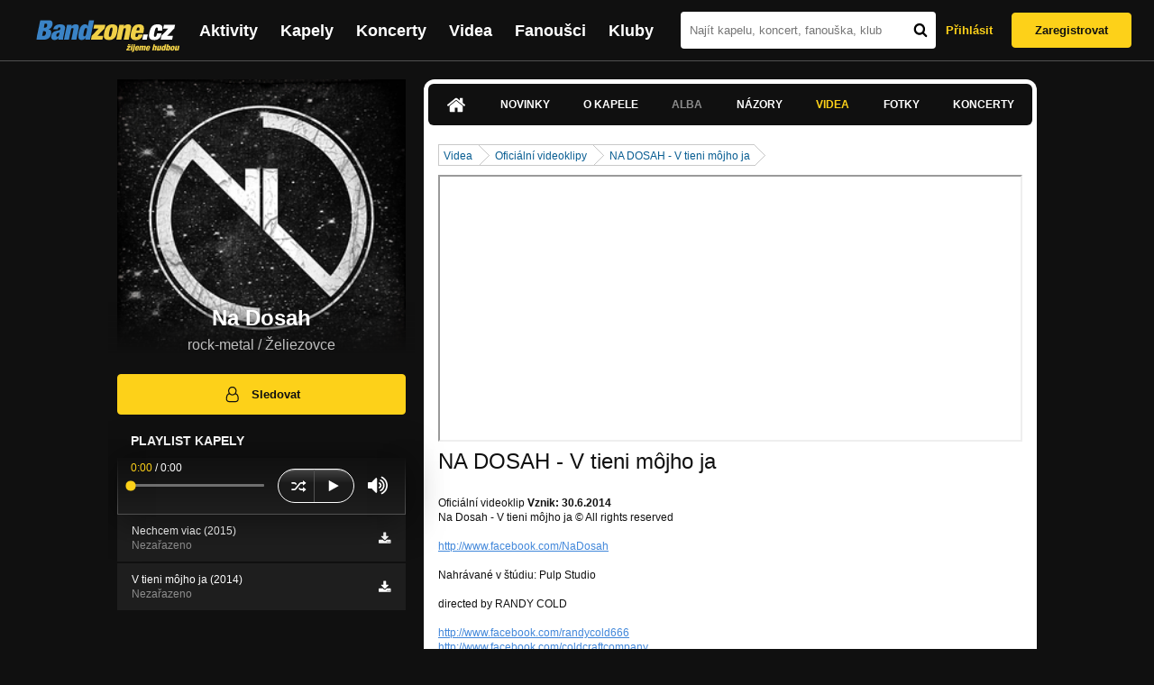

--- FILE ---
content_type: text/html; charset=UTF-8
request_url: https://bandzone.cz/nadosah/video/31720-na-dosah-v-tieni-mojho-ja.html
body_size: 8901
content:
<!-- @layout_new.phtml -->


<!--@page-header.phtml-->
<!-- $bodyclass:  bigAAd profileBigAd $head: <link href="/css/custom/2016/folkytonk-badge.css" rel="stylesheet" type="text/css"/>
<link href="/css/custom/2018/letofest-badge.css?ver=1.3" rel="stylesheet" type="text/css"/>
<link href="/css/custom/2019/soundreef-badge.css" rel="stylesheet" type="text/css"/>

<meta name="description" content="Profil kapely Na Dosah (rock-metal) z města Želiezovce, obsahující písničky k poslechu, mp3, koncerty, alba, videoklipy, texty a fotky." />

 -->
<!DOCTYPE html>
<!-- @html-head.phtml -->
<html xmlns="http://www.w3.org/1999/xhtml" xml:lang="cs" lang="cs">
<head prefix="og: http://ogp.me/ns# fb: http://ogp.me/ns/fb# bandzone: http://ogp.me/ns/fb/bandzone#">
	<meta name="viewport" content="width=device-width, initial-scale=1, maximum-scale=1">
	<meta http-equiv="Content-Type" content="text/html;charset=utf-8" />
	<script async src="https://www.googletagmanager.com/gtag/js?id=G-QFTNY52YWL"></script>
	<script>

	window.dataLayer = window.dataLayer || [];
	function gtag(){dataLayer.push(arguments);}
	gtag('js', new Date());

	gtag('config', 'G-QFTNY52YWL');
	</script>


		<!-- Facebook Pixel Code -->
		<script>

			!function(f,b,e,v,n,t,s)
			{if(f.fbq)return;n=f.fbq=function(){n.callMethod?
			n.callMethod.apply(n,arguments):n.queue.push(arguments)};
			if(!f._fbq)f._fbq=n;n.push=n;n.loaded=!0;n.version='2.0';
			n.queue=[];t=b.createElement(e);t.async=!0;
			t.src=v;s=b.getElementsByTagName(e)[0];
			s.parentNode.insertBefore(t,s)}(window,document,'script',
			'https://connect.facebook.net/en_US/fbevents.js');
			 fbq('init', '619652658954959');
			fbq('track', 'PageView');
		</script>

		<noscript>
			<img height="1" width="1"
		   src="https://www.facebook.com/tr?id=619652658954959&ev=PageView
		   &noscript=1"/>
		</noscript>
		<!-- End Facebook Pixel Code -->
		<script src='https://www.google.com/recaptcha/api.js'></script>

		
				

		<link href="/build//main.0365622b.css" rel="stylesheet" type="text/css" />

		<script>document.documentElement.className += 'js-enabled';</script>

			<script src="/js/immediate.js"></script>


		<script src="https://ajax.googleapis.com/ajax/libs/jquery/1.8.3/jquery.min.js"></script>


		
			<meta name="robots" content="all" />



<meta property="fb:app_id" content="320155288046087"/>
<meta property="og:title" content="Na Dosah"/>
<meta property="og:url" content="https://bandzone.cz/nadosah"/>
<meta property="og:image" content="https://bzmedia.cz/band/cb/5d/be6c/d0/a1/a7bf/W5ze9BG8CS_gFAGWeO1Zj6kzdkzW2lM7.jpg"/>
<meta property="og:site_name" content="Bandzone.cz"/>
<meta property="og:description" content="rock-metal / Želiezovce"/>
<meta property="og:type" content="bandzone:kapela"/>

			<script>

				function refreshGemius() {

					//gemius ajax refresh
					if (typeof(pp_gemius_identifier)=='undefined') { return }

					pp_gemius_identifier = pp_gemius_identifier.replace("USED_",'');
					pp_gemius_hit(pp_gemius_identifier);
				}


				var adRefreshLastTime = new Date().getTime();
				var adRefreshHandler = function(e) {

					refreshGemius();

					if (!window.bmone2n) {
						return;
					}

					if (new Date().getTime() - adRefreshLastTime < 10000) {
						return;
					}

					adRefreshLastTime = new Date().getTime();

					var keys = $('.ad').find('[id^="bmone2n-"]').map(function() { return $(this).attr('id').split('-')[1] });
					$(keys).each(function(index, value) {
						bbReload(value)
					});
				};

				var snippetUpdatedLoadTimeout;
				$(window).bind('snippets.updated', function() {
					clearTimeout(snippetUpdatedLoadTimeout);
					snippetUpdatedLoadTimeout = setTimeout(adRefreshHandler, 100); // Pockame, az probehnou hijaxy
				});

			</script>

	<title>
			Na Dosah - Videa | Bandzone.cz
	</title>


	<script>
		window.ipAddress = "18.219.149.20";
		window.baseUri = "\/";
	</script>

	<script async src="https://pagead2.googlesyndication.com/pagead/js/adsbygoogle.js?client=ca-pub-4546413134477962"
     crossorigin="anonymous"></script>

	<link rel="icon" href="/frontend/img/favicon.ico" type="image/x-icon" id="favicon" data-busy="/img/favicon-loading.ico" />

	<link href="/css/custom/2016/folkytonk-badge.css" rel="stylesheet" type="text/css"/>
<link href="/css/custom/2018/letofest-badge.css?ver=1.3" rel="stylesheet" type="text/css"/>
<link href="/css/custom/2019/soundreef-badge.css" rel="stylesheet" type="text/css"/>

<meta name="description" content="Profil kapely Na Dosah (rock-metal) z města Želiezovce, obsahující písničky k poslechu, mp3, koncerty, alba, videoklipy, texty a fotky." />



</head>
<!-- @html-head.phtml END -->

<body class=" bigAAd profileBigAd" data-loading="#middle,#left,#full" data-page-class="band">




<!-- @flash-messages.phtml -->
<!-- @flash-messages.phtml -->
<!--@page-header.phtml END-->

<div class="site">

	<div class="site-header">

		<!-- @page-menu.phtml -->
	<header class="header">

		<div class="header__logo">
<div class="logo">
	<div class="logo__name">Bandzone.cz</div>
	<div class="logo__slogan">žijeme hudbou</div>
	<a href="/" class="logo__image"></a>
</div>
		</div>

		<nav class="header__main-menu">
<!-- @main-menu.phtml -->
<ul class="main-menu">
	<li class="main-menu__item">
		<a href="https://bandzone.cz/aktivity-promo.html" class="main-menu__link" data-ga-event-label="reklama na aktivity - proklik z userboxu" data-ga-event-action="Click" data-ga-event-category="Aktivity">
			<svg class="icon icon-lightning"><use xlink:href="/frontend/img/icons.svg#icon-lightning"></use></svg>
 Aktivity
		</a>
	</li>
	<li class="main-menu__item">
		<a href="/kapely.html" class="main-menu__link">
			Kapely
		</a>
	</li>
	<li class="main-menu__item">
		<a href="/koncerty" class="main-menu__link">
			Koncerty
		</a>
	</li>
	<li class="main-menu__item">
		<a href="/videa.html" class="main-menu__link">
			Videa
		</a>
	</li>
	<li class="main-menu__item">
		<a href="/fanousci.html" class="main-menu__link">
			Fanoušci
		</a>
	</li>
	<li class="main-menu__item">
		<a href="/kluby.html" class="main-menu__link">
			Kluby
		</a>
	</li>
		<li class="main-menu__item main-menu__item--login main-menu__item--login--top">
			<a href="/nadosah/video/31720-na-dosah-v-tieni-mojho-ja.html?do=login" class="main-menu__link btn btn--primary login">
				Přihlásit
			</a>
		</li>
		<li class="main-menu__item main-menu__item--login">
			<a href="/registrace.html" class="main-menu__link main-menu__link--singup">
				Zaregistrovat
			</a>
		</li>
	</li>
</ul>
<!--@main-menu.phtml END -->
		</nav>

		<div class="header__search">
<div class="search">
<div id="snippet--__form-siteSearchForm" data-loading="#snippet--__form-siteSearchForm" data-scroll-to="#snippet--__form-siteSearchForm" data-scroll-align="#top"><form action="/nadosah/video/31720-na-dosah-v-tieni-mojho-ja.html?do=siteSearchForm-submit" method="post" name="frm-siteSearchForm"><input type="submit" class="primary button hide default" name="search" value="Hledat" />		<div class="search__field">
			<input type="text" placeholder="Najít kapelu, koncert, fanouška, klub" class="text" name="query" id="frmsiteSearchForm-query" value="" />
			<button class="search__submit" type="submit">
				<svg class="icon icon-search"><use xlink:href="/frontend/img/icons.svg#icon-search"></use></svg>
			</button>
		</div>
</form>

</div></div>
		</div>

		<div class="header__resp-menu">
<div class="search-btn">
	<svg class="icon icon-search"><use xlink:href="/frontend/img/icons.svg#icon-search"></use></svg>
</div>

<div class="burger-btn">
	<div></div>
	<div></div>
	<div></div>
</div>
		</div>

		<div class="header__user-box">
<div id="snippet--userBoxNew" data-snippet-hash="140fddeaf85390612a61eb4c04c4ee89"><div id="userBox" class="user-box" data-user-class="guest">

	
				<div class="user-box__actions">
			<a class="btn btn--text" href="/nadosah/video/31720-na-dosah-v-tieni-mojho-ja.html?do=login">
				Přihlásit
			</a>
			<a class="btn btn--primary" href="/registrace.html">
				Zaregistrovat
			</a>
		</div>
		
	</div>

</div>		</div>

	</header>

<div id="snippet--userMenu" data-snippet-hash="68b329da9893e34099c7d8ad5cb9c940">
</div>
<div id="snippet--permanentMessages" data-snippet-hash="d41d8cd98f00b204e9800998ecf8427e"></div>
<!-- @page-menu.phtml END -->

	</div>

	<div class="site-content container">

		<div class="site-aside">
			<!-- <div class="res-banner-gogen-thanks">
				BZ si odteď na mobilu užijete lépe díky partnerovi redesignu GoGEN.
			</div>

			<div id="gogen-banner" data-banner="300x300_BPS636.jpg" class="res-banner-gogen-first">
				<a href="https://www.gogen.cz/bandzone" target="_blank" title="GoGen">
					<img src="/frontend/img/gogen/300x300_BPS636.jpg" alt="gogen-ad" />
				</a>
			</div> -->

			
    <div class="profile" id="profileHeaderWrapper">

		<section class="profile__cover" id="profilePhoto">

			<div class="profile__name">
				<h1>
					Na Dosah
					<span class="profile__city">
						rock-metal / Želiezovce
					</span>
				</h1>
			</div>

<div id="snippet--profilePhoto" data-snippet-hash="6b5db3e50b8cef1d4649ad8fa0cbeefc">				<figure>

					<a class="ajax" data-scroll-to="#galleryImageDetail" href="/nadosah?mainTabs-video-strId=na-dosah-v-tieni-mojho-ja&amp;at=gallery&amp;ii=1931227&amp;vi=31720">
						<img src="https://bzmedia.cz/band/cb/5d/be6c/d0/a1/a7bf/W5ze9BG8CS_gFAGWeO1Zj6kzdkzW2lM7.jpg" alt="Profilový obrázek Na Dosah"  />
					</a>

				</figure>
</div>		</section>

		<div class="profile__actions">
					</div>

		<div class="profile__actions">
							<a class="btn btn--primary btn--block btn--no-margin" href="/?do=login">
					<span class="btn__icon">
<svg class="icon icon-user"><use xlink:href="/frontend/img/icons.svg#icon-user"></use></svg>
					</span>
					Sledovat
				</a>
			
		</div>

		<section id="player" class="band">

									
<script type='text/javascript'>
	const loadedPlaylist = [{"trackId":"639926","objectId":"2675285","title":"Nechcem viac (2015)","added":"2015-02-28 15:40:20","downloadAllowed":"1","bandId":"75106","musicAuthors":"Na Dosah","lyricsAuthors":"Na Dosah","licenseTypeId":"1","repositoryId":"3","repositoryName":"track","homeId":"698496","homePath":"ab\/12\/9496","storageId":"737644","storagePath":"f1\/b1\/00c4","fileRecordId":"1964215","fileRecordOwnerFanId":"226580","readyFlag":"0","fileVariantId":"8320065","variantName":"public","fileName":"f-1EC1v0oKiA9KVbDCU_P2ZMJ0gLwGvw.mp3","fileClass":"AudioFile","created":"2015-02-28 15:40:25","orderValue":"0","total":null,"albumIsDefault":"1","albumTitle":"Neza\u0159azeno","albumReleasedYear":null,"albumLabel":null,"dataSource":"https:\/\/bandzone.cz\/track\/play\/639926?hash=852ab72c134b9c7f97a47c688464e3e00e2f553c"},{"trackId":"615107","objectId":"2576853","title":"V tieni m\u00f4jho ja (2014)","added":"2014-07-02 22:13:17","downloadAllowed":"1","bandId":"75106","musicAuthors":"Na Dosah","lyricsAuthors":"Na Dosah","licenseTypeId":"1","repositoryId":"3","repositoryName":"track","homeId":"698496","homePath":"ab\/12\/9496","storageId":"737644","storagePath":"f1\/b1\/00c4","fileRecordId":"1800898","fileRecordOwnerFanId":"226580","readyFlag":"0","fileVariantId":"7564670","variantName":"public","fileName":"TN3VivQ75sMKWDyi5QRFxlEDaiZ9JTCJ.mp3","fileClass":"AudioFile","created":"2014-07-02 22:13:19","orderValue":"1","total":null,"albumIsDefault":"1","albumTitle":"Neza\u0159azeno","albumReleasedYear":null,"albumLabel":null,"dataSource":"https:\/\/bandzone.cz\/track\/play\/615107?hash=92c2cec93c72ba62dfffaf861e75e8e437f3ef51"}];
	const trackRepositoryUrl = 'https://media.bandzone.cz/track';
</script>

<div id="loading"></div>

<div class="player">

	<div class="player__header">
		<div class="player__title">
			Playlist kapely
		</div>
	</div>
	<div class="player__track">
		<div class="player__track__info js__player--info">
			<div class="player__track__progress js__player--progress">
				<div style="width: 0" class="player__track__bar js__player--track-bar">
					<div class="player__track__handle js__player--handle"></div>
					<div class="player__track__duration on-start js__player--progress-time">
						<span class="player__track__progress-time js__player--timer">0:00</span> / <span class="js__player--duration">0:00</span>
					</div>
				</div>
			</div>
		</div>
		<div class="player__track__actions">
			<a href="javascript:" class="player__track__shuffle js__player--shuffle">
<svg class="icon icon-shuffle"><use xlink:href="/frontend/img/icons.svg#icon-shuffle"></use></svg>
			</a>
			<a href="javascript:" class="player__track__play js__player--play">
<svg class="icon icon-play"><use xlink:href="/frontend/img/icons.svg#icon-play"></use></svg>
			</a>
			<a href="javascript:" class="player__track__pause js__player--pause">
<svg class="icon icon-pause"><use xlink:href="/frontend/img/icons.svg#icon-pause"></use></svg>
			</a>
		</div>
		<div class="player__track__volume">
			<div class="player__track__volume-bar js__player--volume-bar">
				<div class="player__track__volume-bar-empty js__player--volume-bar-empty">
					<div class="player__track__volume-bar-full js__player--volume-bar-full" style="height: 0%">
						<div class="player__track__volume-bar-handle js__player--volume-bar-handle"></div>
					</div>
				</div>
			</div>
			<div class="player__track__volume-trigger js__player--volume-trigger">
				<span class="js__player--volume-state js__player--volume-muted is-hidden"><svg class="icon icon-volume-muted"><use xlink:href="/frontend/img/icons.svg#icon-volume-muted"></use></svg>
</span>
				<span class="js__player--volume-state js__player--volume-low is-hidden"><svg class="icon icon-volume-low"><use xlink:href="/frontend/img/icons.svg#icon-volume-low"></use></svg>
</span>
				<span class="js__player--volume-state js__player--volume-medium is-hidden"><svg class="icon icon-volume-medium"><use xlink:href="/frontend/img/icons.svg#icon-volume-medium"></use></svg>
</span>
				<span class="js__player--volume-state js__player--volume-high"><svg class="icon icon-volume-high"><use xlink:href="/frontend/img/icons.svg#icon-volume-high"></use></svg>
</span>
			</div>
		</div>
	</div>
	<div class="player__playlist js__player__playlist">
		<ul class="player__playlist__list js__player__playlist-list">
				<li class="player__playlist__item">
					<div class="player__song">
						<div class="player__song__name js__song-trigger">
							Nechcem viac (2015)
							<div class="player__song__album">Nezařazeno</div>
						</div>
						<div class="player__song__actions">
								<a href="https://bandzone.cz/track/download/639926?hash=4c126dea827b1964aa2b6022ecc6ff4bf629b867" title="Stáhnout skladbu Nechcem viac (2015)" rel="nofollow" class="player__song__download">
<svg class="icon icon-download"><use xlink:href="/frontend/img/icons.svg#icon-download"></use></svg>
								</a>
						</div>
					</div>
				</li>
				<li class="player__playlist__item">
					<div class="player__song">
						<div class="player__song__name js__song-trigger">
							V tieni môjho ja (2014)
							<div class="player__song__album">Nezařazeno</div>
						</div>
						<div class="player__song__actions">
								<a href="https://bandzone.cz/track/download/615107?hash=1da3871fc06c24f9b189cf06af1b195bd9624bfc" title="Stáhnout skladbu V tieni môjho ja (2014)" rel="nofollow" class="player__song__download">
<svg class="icon icon-download"><use xlink:href="/frontend/img/icons.svg#icon-download"></use></svg>
								</a>
						</div>
					</div>
				</li>
		</ul>
	</div>


</div>

		</section><!-- #player -->

				
								    </div>


		</div>

		<div class="site-main">

					
<div id="snippet--badges" data-snippet-hash="d41d8cd98f00b204e9800998ecf8427e"></div>
		<div class="site-box">
			<div id="snippet-mainTabs-tabNavigation" data-snippet-hash="64106c311f4798100a604f3a5ec6de04">	<nav class="tabs blockHeader band-nav">

						<a class="tabs__link ajax" href="/nadosah?at=dashboard" data-loading="#__tab-mainTabs">
<svg class="icon icon-home"><use xlink:href="/frontend/img/icons.svg#icon-home"></use></svg>
						</a>

						<a class="tabs__link ajax" href="/nadosah?at=news" data-loading="#__tab-mainTabs">
								Novinky
						</a>

						<a class="tabs__link ajax" href="/nadosah?at=info" data-loading="#__tab-mainTabs">
								O kapele
						</a>

					<a class="tabs__link is-disabled">
							Alba
					</a>

						<a class="tabs__link ajax" href="/nadosah?at=postList" data-loading="#__tab-mainTabs">
								Názory
						</a>

					<a  class="tabs__link ajax is-active" href="/nadosah?at=video" data-loading="#__tab-mainTabs">
							Videa
					</a>

						<a class="tabs__link ajax" href="/nadosah?at=gallery" data-loading="#__tab-mainTabs">
								Fotky
						</a>

						<a class="tabs__link ajax" href="/nadosah?at=gig" data-loading="#__tab-mainTabs">
								Koncerty
						</a>
	</nav>
</div>
<div id="snippet--mainTabs" data-snippet-hash="ac0927ee62a6fdc195bbd578b35eff40">				<div  class="content">
					<div id="snippet-mainTabs-tabContent" data-snippet-hash="03784cc463fca6ee32194f545e3fc30b">	<div class="tabs__content" id="__tab-mainTabs">

		
					<div id="snippet-mainTabs-video-" data-snippet-hash="8465aba9c035e70dea7d6ce7649c05d9">
<nav class="breadcrumbs">
	<ul>
		<li><a class="ajax" href="/nadosah?mainTabs-video-strId=na-dosah-v-tieni-mojho-ja&amp;at=video" data-loading="#__tab-mainTabs">Videa</a></li>
		<li><a class="ajax" href="/nadosah?mainTabs-video-strId=na-dosah-v-tieni-mojho-ja&amp;at=video" data-loading="#__tab-mainTabs">Oficiální videoklipy</a></li>
		<li class="last"><a class="ajax" href="/nadosah/video/31720-na-dosah-v-tieni-mojho-ja.html" data-loading="#__tab-mainTabs">NA DOSAH - V tieni môjho ja</a></li>
	</ul>
	<div class="clearLeft"></div>
</nav>


<div class="video-detail-tools">
	<div class="editable" data-loading="#__editable-bandVideo-all-31720" id="__editable-bandVideo-all-31720">
			<div class="editable-content">
	
			</div>

	</div>
</div>

<section id="videoDetail" data-loading="#__tab-mainTabs">

	<article class="video" id="video">
		<span class="media youtubeVideo" title="SudT6tj2dwM" data-width="526" data-height="296" data-onclick="false" data-autoplay="true"><a href="https://www.youtube.com/watch?v=SudT6tj2dwM"><img alt="Na Dosah - NA DOSAH - V tieni môjho ja" width="526" height="296" src="https://img.youtube.com/vi/SudT6tj2dwM/0.jpg" /><span class="description">Na Dosah - NA DOSAH - V tieni môjho ja</span></a></span>
	</article>

	<div class="videoDescription">
		<h2 class="cutter">NA DOSAH - V tieni môjho ja</h2>

		<div class="clear"></div>

		<div class="left">
			<span class="label">Oficiální videoklip</span>
			<strong> Vznik: 30.6.2014</strong>
		</div>



		<div class="clear"></div>
		Na Dosah - V tieni môjho ja © All rights reserved<br />
<br />
<a href="http://www.facebook.com/NaDosah" class="nw">http://www.facebook.com/NaDosah</a><br />
<br />
Nahrávané v štúdiu: Pulp Studio<br />
<br />
directed by RANDY COLD<br />
<br />
<a href="http://www.facebook.com/randycold666" class="nw">http://www.facebook.com/randycold666</a><br />
<a href="http://www.facebook.com/coldcraftcompany" class="nw">http://www.facebook.com/coldcraftcompany</a>
	</div>

	<div class="clear"></div>


</section>
</div>		
	</div>
</div>				</div>
</div>		</div>

	
						
			<div class="site-bottom container">
				
<article class="similar-band">
 <header>
  <h3 class="similar-band__title">
<div id="snippet--otherBandsFavorized" data-snippet-hash="6dab73176d2dc9060fc221c14bdd5674">    Podobné kapely
</div>  </h3>
 </header>

 <div class="content" id="otherBandsFavorizedBox" data-loading="#otherBandsFavorizedBox">
   <ul class="similar-band__list">
   <li class="similar-band__item">
    <div class="profileLink band "><a href="/zocivoci" title="Přejít na profil: Zoči Voči"><img src="https://bzmedia.cz/band/zo/zocivoci/gallery/profile.default/t6-LhMPaWn9tLHLEx-A3aVsBRufgAh1Z.jpg" alt="Profilový obrázek Zoči Voči" /><div class="description cutter"><h4 class="title cutter">Zoči Voči</h4><span class="genre cutter">pop-punk</span><span class="separator"> / </span><span class="city cutter">Nitra</span></div></a><div class="clearLeft"></div></div>
       </li>
   <li class="similar-band__item">
    <div class="profileLink band "><a href="/theparanoid" title="Přejít na profil: The Paranoid"><img src="https://bzmedia.cz/band/th/theparanoid/gallery/profile.default/KHZMTSzK55FslERxOnKEeuErFs35edRv.jpg" alt="Profilový obrázek The Paranoid" /><div class="description cutter"><h4 class="title cutter">The Paranoid</h4><span class="genre cutter">rock-screamo</span><span class="separator"> / </span><span class="city cutter">Šurany</span></div></a><div class="clearLeft"></div></div>
       </li>
   <li class="similar-band__item">
    <div class="profileLink band "><a href="/rannanevolnost" title="Přejít na profil: Ranná Nevolnosť"><img src="https://bzmedia.cz/band/ra/rannanevolnost/gallery/profile.default/gL86qOf5t0qskakp670vi8Abf0iTI1Sq.jpg" alt="Profilový obrázek Ranná Nevolnosť" /><div class="description cutter"><h4 class="title cutter">Ranná Nevolnosť</h4><span class="genre cutter">rock-metalcore</span><span class="separator"> / </span><span class="city cutter">Nitra</span></div></a><div class="clearLeft"></div></div>
       </li>
   <li class="similar-band__item">
    <div class="profileLink band "><a href="/inekafe" title="Přejít na profil: Inekafe"><img src="https://bzmedia.cz/band/in/inekafe/gallery/profile.default/3zvBV3c72aESgz7e0hUXEfWeBRZI6Fs2.jpg" alt="Profilový obrázek Inekafe" /><div class="description cutter"><h4 class="title cutter">Inekafe</h4><span class="genre cutter">punk-rock</span><span class="separator"> / </span><span class="city cutter">Bratislava</span></div></a><div class="clearLeft"></div></div>
       </li>
   <li class="similar-band__item">
    <div class="profileLink band "><a href="/sabotaz" title="Přejít na profil: Sabotáž"><img src="https://bandzone.cz/img/default/band-multiple-small.png" alt="Profilový obrázek Sabotáž" /><div class="description cutter"><h4 class="title cutter">Sabotáž</h4><span class="genre cutter">punk-rock</span><span class="separator"> / </span><span class="city cutter">Bardejov</span></div></a><div class="clearLeft"></div></div>
       </li>
 </ul>

  <div class="similarBands">
   <small class="typography-color-gray-400">
    Podobnost se určuje podle počtu společných fanoušků.
   </small>
  </div>
 </div>
</article>

	
			</div>

		</div>
	</div>

	<div class="site-footer">

		<!-- footer_new.phtml -->

<footer class="footer">

	<div class="container">

		<div class="footer__row">

			<section class="footer__column">

				<h3>Bandzone.cz</h3>

				<nav>
					<ul>
						<li>
							<a href="/kapely.html">Kapely</a>
						</li>
						<li>
							<a href="/gig.geo-search/default">Koncerty</a>
						</li>
						<li>
							<a href="/videa.html">Videa</a>
						</li>
						<li>
							<a href="/fanousci.html">Fanoušci</a>
						</li>
						<li>
							<a href="/kluby.html">Kluby</a>
						</li>
						<li>
							<a href="/souteze.html">Soutěže</a>
						</li>
						<li>
							<a href="https://blog.bandzone.cz/">Bandzone.cz blog</a>
						</li>
					</ul>
				</nav>

			</section>

			<section id="footerColumn2" class="footer__column add">

				<h3>Inzerce a ostatní projekty</h3>

				<nav>
					<ul>
						<li>
							<a href="/rezervace-top-promo.html">Rezervace top promo pozice na homepage</a>
						</li>
						<li>
							<a href="/inzerce.html">Inzerce</a>
						</li>
					</ul>
				</nav>

				<nav class="social-links">
					<a class="social-links__item social-links__item--facebook" title="Facebook profil Bandzone.cz" href="http://www.facebook.com/pages/Bandzonecz/179947119205" target="_blank">
<svg class="icon icon-facebook"><use xlink:href="/frontend/img/icons.svg#icon-facebook"></use></svg>
					</a>
					<a class="social-links__item social-links__item--youtube" title="Youtube kanál" href="https://www.youtube.com/user/bandzone" target="_blank">
<svg class="icon icon-youtube"><use xlink:href="/frontend/img/icons.svg#icon-youtube"></use></svg>
					</a>
					<a class="social-links__item social-links__item--twitter" title="Twitter" href="http://twitter.com/bandzone" target="_blank">
<svg class="icon icon-twitter"><use xlink:href="/frontend/img/icons.svg#icon-twitter"></use></svg>
					</a>
					<a class="social-links__item social-links__item--instagram" title="Instagram"  href="https://instagram.com/bandzone.cz/" target="_blank">
<svg class="icon icon-instagram"><use xlink:href="/frontend/img/icons.svg#icon-instagram"></use></svg>
					</a>
					<a class="social-links__item social-links__item--lastfm" title="Last.fm"  href="http://www.last.fm/group/Bandzone.cz" target="_blank">
<svg class="icon icon-last-fm"><use xlink:href="/frontend/img/icons.svg#icon-last-fm"></use></svg>
					</a>
				</nav>

			</section>

			<section class="footer__column">

				<h3>Služby pro kapely</h3>

				<nav>
					<ul>
						<li>
							<a href="/sluzby-pro-kapely/clanek/presskit.html">Presskity</a>
						</li>
						<li>
							<a href="/sluzby-pro-kapely/clanek/prodejhudbu-cz.html">Prodejhudbu.cz</a>
						</li>
						<li>
							<a href="/sluzby-pro-kapely/clanek/bandzone-doprava-mercedes-sprinter-8-1-mist.html">Doprava kapel</a>
						</li>
					</ul>
				</nav>

			</section>

			<section id="footerColumn3" class="footer__column">

				<h3>Podpora</h3>

				<nav>
					<ul>
						<li>
							<a href="/napoveda.html">
								Nápověda &amp; <abbr title="často kladené otázky">FAQ</abbr>
							</a>
						</li>
						<li>
							<a href="/kontakt.html">Kontakt</a>
						</li>
						<li>
							<a href="/podminky-pouzivani.html">Podmínky používání</a>
						</li>
						<li>
							<a href="/o-bandzone.html">O Bandzone.cz</a>
						</li>
						<li>
							<a href="/presskit-a-dtp.html">Loga a dtp.</a>
						</li>
					</ul>
				</nav>

			</section>

			<div id="footerColumn4" class="footer__column">

				<div class="footer__stats">
<dl>

	<dt>
      Registrovaných skupin
	</dt>
	<dd>
		46 826
	</dd>

	<dt>
      Registrovaných fanoušků
	</dt>
	<dd>
		226 158
	</dd>

	<dt>
      Skladeb v databázi
	</dt>
	<dd>
		337 598
	</dd>



</dl>
				</div>

			</div>

		</div>

	</div>

</footer>
<!-- //footer_new.phtml -->

	</div>

</div>

<div id="snippet--adminContainer" data-snippet-hash="f0ff89611c5273e9711cbe35463608b6">		
</div>
<!-- @page-footer.phtml -->
	<script>
<!--//--><![CDATA[//><!--
var pp_gemius_identifier = new String('.co7y6bYeKGdv658Qc0d15eALV.UcKdCxKYtFLe_AtT.p7');

function gemius_pending(i) { window[i] = window[i] || function() { var x = window[i+'_pdata'] = window[i+'_pdata'] || []; x[x.length]=arguments;};};
gemius_pending('gemius_hit'); gemius_pending('gemius_event'); gemius_pending('pp_gemius_hit'); gemius_pending('pp_gemius_event');
(function(d,t) { try { var gt=d.createElement(t),s=d.getElementsByTagName(t)[0]; gt.setAttribute('async','async'); gt.setAttribute('defer','defer');
gt.src='//gacz.hit.gemius.pl/xgemius.js'; s.parentNode.insertBefore(gt,s);} catch (e) {}})(document,'script');

var _gaq = window._gaq || [];
_gaq.push(['_setAccount', 'UA-407459-1']);

	_gaq.push(['_setCustomVar', 1, "PageClass", "band", 3]);
	_gaq.push(['_setCustomVar', 2, "UserClass", "guest", 3]);
	_gaq.push(['_setCustomVar', 3, "FanCount", "0-25", 3]);

_gaq.push(['_setDomainName', '.bandzone.cz']);
_gaq.push(['_setAllowHash', false]);
_gaq.push(['_trackPageview']);


//--><!]]>
</script>
<script src="https://ajax.googleapis.com/ajax/libs/jqueryui/1.9.0/jquery-ui.min.js"></script>
<script src="/js/widget/ui.logger.js"></script>
<script src="/js/widget/ui.inputClear.js"></script>
<script src="/js/widget/ui.item.js"></script>
<script src="/js/widget/ui.textCompleter.js"></script>
<script src="/js/widget/ui.textareaMeter.js"></script>
<script src="/js/widget/ui.textareaExpand.js"></script>
<script src="/js/widget/ui.paginator.js"></script>
<script src="/js/widget/ui.multiselect.js"></script>
<script src="/js/widget/ui.authors.js"></script>
<script src="/js/widget/ui.scroller.js"></script>
<script src="/js/widget/ui.ytplayer.js"></script>
<script src="/js/widget/jquery.ui.timepicker.js"></script>
<script src="/js/widget/jquery.ui.timepicker-cs.js"></script>
<script src="/js/widget/jquery.slides.js"></script>
<script src="/js/jquery/nivo-lightbox.js"></script>
<script src="/js/soundmanager-new/soundmanager2-nodebug-jsmin.js"></script>
<script src="/js/player/class.js"></script>
<script src="/js/player/audio.js"></script>
<script src="/js/player/init.js"></script>
<script src="/js/swfobject/swfobject-2.2.js"></script>
<script src="/js/jquery/jquery.uid.js"></script>
<script src="/js/base/flash.js"></script>
<script src="/js/jquery/jquery.json.js"></script>
<script src="/js/jquery/jquery.cookie.js"></script>
<script src="/js/jquery/jquery.ba-hashchange.js"></script>
<script src="/js/jquery/jquery.mousewheel.js"></script>
<script src="/js/jquery/jquery.blockUI.js"></script>
<script src="/js/jquery/jquery.scrollTo.js"></script>
<script src="/js/jquery/jquery.Jcrop.js"></script>
<script src="/js/jquery/jquery.disableEvent.js"></script>
<script src="/js/jquery/jquery.showpassword.js"></script>
<script src="/js/jquery/jquery.unveil.js"></script>
<script src="/js/jquery/jquery.sticky.js"></script>
<script src="/js/jquery/password.strength.js"></script>
<script src="/js/bootstrap/bootstrap-modal.js"></script>
<script src="/js/media/youtube.js"></script>
<script src="/assets/js.base-ab3201d.js"></script>
<script src="/assets/js.js2-common-197ff65.js"></script>
<script src="/assets/js.lightbox-7ba4c1a.js"></script>
<script src="/assets/js.guest-4bafbd1.js"></script>
<script src="/js/analytics/google/bandzone.js"></script>
<script src="/js/analytics/google/homepage.js"></script>
<script src="/js/analytics/google/profile.js"></script>
<script src="/js/analytics/google/gig.js"></script>


<!-- debug var ads: -->

<!--[if lt IE 8]>
<script src="/assets/js.IElt8-3fdb24e.js"></script>

<![endif]-->


<div id="fb-root"></div>
<script>
	$.getScript('//connect.facebook.net/cs_CZ/all.js', function(){
		window.fbAsyncInit = function() {
			FB.init({
				appId: "320155288046087",
				xfbml: true
			});
		};
	});
</script>

<!-- Ad-blocker detector -->
<div id="ad-block-detector" class="Adsense GoogleAd ad-468x60 reklama-box ad_font advert-square sklik-block topreklama AD-POST AdBar AdBox AdMedium"><p>&nbsp;</p></div>

</html>
<!--

0.000542	cc(editor)
0.001749	cc(fanList)
0.000726	cc(relatedBandList)
0.000857	cc(mainTabs)
0.000327	cc(apiUserToken)
0.003946	static_files_header
0.002222	cc(siteSearchForm)
0.003390	cc(userBoxNew)
0.000503	cc(userMenu)
0.005488	cc(player)
get cache: 0.000799
get bands list: 0.003227
0.004585 (+0.000172)	cc(otherBandsFavorizedByFans)
0.001187	cc(footerStats)
0.009697	cc(adminContainer)

-->
<!-- @page-footer.phtml END -->
<script src="/build//main.6215068d.js"></script>

<!-- @layout_new.phtml END -->


--- FILE ---
content_type: text/html; charset=utf-8
request_url: https://www.google.com/recaptcha/api2/aframe
body_size: -87
content:
<!DOCTYPE HTML><html><head><meta http-equiv="content-type" content="text/html; charset=UTF-8"></head><body><script nonce="zzkAnop4oOc2zQp0DOvSdQ">/** Anti-fraud and anti-abuse applications only. See google.com/recaptcha */ try{var clients={'sodar':'https://pagead2.googlesyndication.com/pagead/sodar?'};window.addEventListener("message",function(a){try{if(a.source===window.parent){var b=JSON.parse(a.data);var c=clients[b['id']];if(c){var d=document.createElement('img');d.src=c+b['params']+'&rc='+(localStorage.getItem("rc::a")?sessionStorage.getItem("rc::b"):"");window.document.body.appendChild(d);sessionStorage.setItem("rc::e",parseInt(sessionStorage.getItem("rc::e")||0)+1);localStorage.setItem("rc::h",'1769279030023');}}}catch(b){}});window.parent.postMessage("_grecaptcha_ready", "*");}catch(b){}</script></body></html>